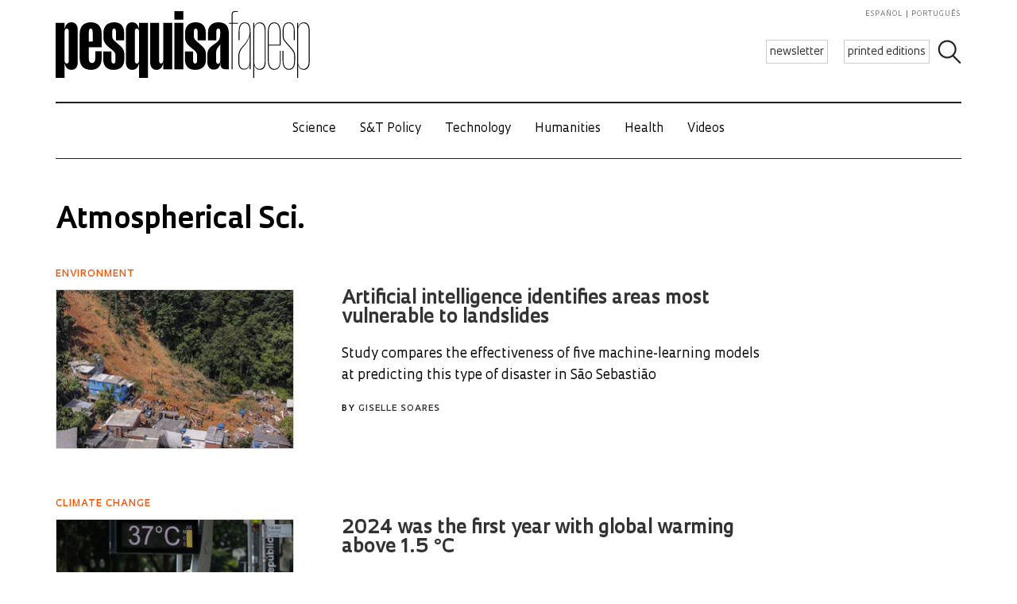

--- FILE ---
content_type: text/html; charset=UTF-8
request_url: https://revistapesquisa.fapesp.br/en/tag/climate/
body_size: 57096
content:
<!doctype html><html lang="en-US" class="no-js"><head><meta charset="UTF-8"><title> Atmospherical Sci. : Revista Pesquisa Fapesp</title><link href="//www.google-analytics.com" rel="dns-prefetch"><link href="/favicon.ico" rel="shortcut icon"><meta http-equiv="X-UA-Compatible" content="IE=edge"><meta name="viewport" content="width=device-width, initial-scale=1.0, minimum-scale=1, user-scalable=yes"><meta name='robots' content='max-image-preview:large' /><style>img:is([sizes="auto" i], [sizes^="auto," i]) { contain-intrinsic-size: 3000px 1500px }</style><link rel="alternate" hreflang="en-us" href="https://revistapesquisa.fapesp.br/en/tag/climate/" /><link rel="alternate" hreflang="pt-br" href="https://revistapesquisa.fapesp.br/tag/clima/" /><link rel="alternate" hreflang="es-es" href="https://revistapesquisa.fapesp.br/es/tag/clima-es/" /><link rel="alternate" hreflang="x-default" href="https://revistapesquisa.fapesp.br/tag/clima/" /><link rel='dns-prefetch' href='//www.googletagmanager.com' />  <script src="//www.googletagmanager.com/gtag/js?id=G-7NR41KQ9V7"  data-cfasync="false" data-wpfc-render="false" type="text/javascript" async></script> <script data-cfasync="false" data-wpfc-render="false" type="text/javascript">var em_version = '8.9.0';
				var em_track_user = true;
				var em_no_track_reason = '';
								var ExactMetricsDefaultLocations = {"page_location":"https:\/\/revistapesquisa.fapesp.br\/en\/tag\/climate\/"};
								if ( typeof ExactMetricsPrivacyGuardFilter === 'function' ) {
					var ExactMetricsLocations = (typeof ExactMetricsExcludeQuery === 'object') ? ExactMetricsPrivacyGuardFilter( ExactMetricsExcludeQuery ) : ExactMetricsPrivacyGuardFilter( ExactMetricsDefaultLocations );
				} else {
					var ExactMetricsLocations = (typeof ExactMetricsExcludeQuery === 'object') ? ExactMetricsExcludeQuery : ExactMetricsDefaultLocations;
				}

								var disableStrs = [
										'ga-disable-G-7NR41KQ9V7',
									];

				/* Function to detect opted out users */
				function __gtagTrackerIsOptedOut() {
					for (var index = 0; index < disableStrs.length; index++) {
						if (document.cookie.indexOf(disableStrs[index] + '=true') > -1) {
							return true;
						}
					}

					return false;
				}

				/* Disable tracking if the opt-out cookie exists. */
				if (__gtagTrackerIsOptedOut()) {
					for (var index = 0; index < disableStrs.length; index++) {
						window[disableStrs[index]] = true;
					}
				}

				/* Opt-out function */
				function __gtagTrackerOptout() {
					for (var index = 0; index < disableStrs.length; index++) {
						document.cookie = disableStrs[index] + '=true; expires=Thu, 31 Dec 2099 23:59:59 UTC; path=/';
						window[disableStrs[index]] = true;
					}
				}

				if ('undefined' === typeof gaOptout) {
					function gaOptout() {
						__gtagTrackerOptout();
					}
				}
								window.dataLayer = window.dataLayer || [];

				window.ExactMetricsDualTracker = {
					helpers: {},
					trackers: {},
				};
				if (em_track_user) {
					function __gtagDataLayer() {
						dataLayer.push(arguments);
					}

					function __gtagTracker(type, name, parameters) {
						if (!parameters) {
							parameters = {};
						}

						if (parameters.send_to) {
							__gtagDataLayer.apply(null, arguments);
							return;
						}

						if (type === 'event') {
														parameters.send_to = exactmetrics_frontend.v4_id;
							var hookName = name;
							if (typeof parameters['event_category'] !== 'undefined') {
								hookName = parameters['event_category'] + ':' + name;
							}

							if (typeof ExactMetricsDualTracker.trackers[hookName] !== 'undefined') {
								ExactMetricsDualTracker.trackers[hookName](parameters);
							} else {
								__gtagDataLayer('event', name, parameters);
							}
							
						} else {
							__gtagDataLayer.apply(null, arguments);
						}
					}

					__gtagTracker('js', new Date());
					__gtagTracker('set', {
						'developer_id.dNDMyYj': true,
											});
					if ( ExactMetricsLocations.page_location ) {
						__gtagTracker('set', ExactMetricsLocations);
					}
										__gtagTracker('config', 'G-7NR41KQ9V7', {"forceSSL":"true"} );
										window.gtag = __gtagTracker;										(function () {
						/* https://developers.google.com/analytics/devguides/collection/analyticsjs/ */
						/* ga and __gaTracker compatibility shim. */
						var noopfn = function () {
							return null;
						};
						var newtracker = function () {
							return new Tracker();
						};
						var Tracker = function () {
							return null;
						};
						var p = Tracker.prototype;
						p.get = noopfn;
						p.set = noopfn;
						p.send = function () {
							var args = Array.prototype.slice.call(arguments);
							args.unshift('send');
							__gaTracker.apply(null, args);
						};
						var __gaTracker = function () {
							var len = arguments.length;
							if (len === 0) {
								return;
							}
							var f = arguments[len - 1];
							if (typeof f !== 'object' || f === null || typeof f.hitCallback !== 'function') {
								if ('send' === arguments[0]) {
									var hitConverted, hitObject = false, action;
									if ('event' === arguments[1]) {
										if ('undefined' !== typeof arguments[3]) {
											hitObject = {
												'eventAction': arguments[3],
												'eventCategory': arguments[2],
												'eventLabel': arguments[4],
												'value': arguments[5] ? arguments[5] : 1,
											}
										}
									}
									if ('pageview' === arguments[1]) {
										if ('undefined' !== typeof arguments[2]) {
											hitObject = {
												'eventAction': 'page_view',
												'page_path': arguments[2],
											}
										}
									}
									if (typeof arguments[2] === 'object') {
										hitObject = arguments[2];
									}
									if (typeof arguments[5] === 'object') {
										Object.assign(hitObject, arguments[5]);
									}
									if ('undefined' !== typeof arguments[1].hitType) {
										hitObject = arguments[1];
										if ('pageview' === hitObject.hitType) {
											hitObject.eventAction = 'page_view';
										}
									}
									if (hitObject) {
										action = 'timing' === arguments[1].hitType ? 'timing_complete' : hitObject.eventAction;
										hitConverted = mapArgs(hitObject);
										__gtagTracker('event', action, hitConverted);
									}
								}
								return;
							}

							function mapArgs(args) {
								var arg, hit = {};
								var gaMap = {
									'eventCategory': 'event_category',
									'eventAction': 'event_action',
									'eventLabel': 'event_label',
									'eventValue': 'event_value',
									'nonInteraction': 'non_interaction',
									'timingCategory': 'event_category',
									'timingVar': 'name',
									'timingValue': 'value',
									'timingLabel': 'event_label',
									'page': 'page_path',
									'location': 'page_location',
									'title': 'page_title',
									'referrer' : 'page_referrer',
								};
								for (arg in args) {
																		if (!(!args.hasOwnProperty(arg) || !gaMap.hasOwnProperty(arg))) {
										hit[gaMap[arg]] = args[arg];
									} else {
										hit[arg] = args[arg];
									}
								}
								return hit;
							}

							try {
								f.hitCallback();
							} catch (ex) {
							}
						};
						__gaTracker.create = newtracker;
						__gaTracker.getByName = newtracker;
						__gaTracker.getAll = function () {
							return [];
						};
						__gaTracker.remove = noopfn;
						__gaTracker.loaded = true;
						window['__gaTracker'] = __gaTracker;
					})();
									} else {
										console.log("");
					(function () {
						function __gtagTracker() {
							return null;
						}

						window['__gtagTracker'] = __gtagTracker;
						window['gtag'] = __gtagTracker;
					})();
									}</script> <link rel='stylesheet' id='wp-block-library-css' href='https://revistapesquisa.fapesp.br/wp-includes/css/dist/block-library/style.min.css?ver=6.8.3' media='all' /><style id='classic-theme-styles-inline-css' type='text/css'>/*! This file is auto-generated */
.wp-block-button__link{color:#fff;background-color:#32373c;border-radius:9999px;box-shadow:none;text-decoration:none;padding:calc(.667em + 2px) calc(1.333em + 2px);font-size:1.125em}.wp-block-file__button{background:#32373c;color:#fff;text-decoration:none}</style><style id='co-authors-plus-coauthors-style-inline-css' type='text/css'>.wp-block-co-authors-plus-coauthors.is-layout-flow [class*=wp-block-co-authors-plus]{display:inline}</style><style id='co-authors-plus-avatar-style-inline-css' type='text/css'>.wp-block-co-authors-plus-avatar :where(img){height:auto;max-width:100%;vertical-align:bottom}.wp-block-co-authors-plus-coauthors.is-layout-flow .wp-block-co-authors-plus-avatar :where(img){vertical-align:middle}.wp-block-co-authors-plus-avatar:is(.alignleft,.alignright){display:table}.wp-block-co-authors-plus-avatar.aligncenter{display:table;margin-inline:auto}</style><style id='co-authors-plus-image-style-inline-css' type='text/css'>.wp-block-co-authors-plus-image{margin-bottom:0}.wp-block-co-authors-plus-image :where(img){height:auto;max-width:100%;vertical-align:bottom}.wp-block-co-authors-plus-coauthors.is-layout-flow .wp-block-co-authors-plus-image :where(img){vertical-align:middle}.wp-block-co-authors-plus-image:is(.alignfull,.alignwide) :where(img){width:100%}.wp-block-co-authors-plus-image:is(.alignleft,.alignright){display:table}.wp-block-co-authors-plus-image.aligncenter{display:table;margin-inline:auto}</style><style id='powerpress-player-block-style-inline-css' type='text/css'></style><style id='global-styles-inline-css' type='text/css'>:root{--wp--preset--aspect-ratio--square: 1;--wp--preset--aspect-ratio--4-3: 4/3;--wp--preset--aspect-ratio--3-4: 3/4;--wp--preset--aspect-ratio--3-2: 3/2;--wp--preset--aspect-ratio--2-3: 2/3;--wp--preset--aspect-ratio--16-9: 16/9;--wp--preset--aspect-ratio--9-16: 9/16;--wp--preset--color--black: #000000;--wp--preset--color--cyan-bluish-gray: #abb8c3;--wp--preset--color--white: #ffffff;--wp--preset--color--pale-pink: #f78da7;--wp--preset--color--vivid-red: #cf2e2e;--wp--preset--color--luminous-vivid-orange: #ff6900;--wp--preset--color--luminous-vivid-amber: #fcb900;--wp--preset--color--light-green-cyan: #7bdcb5;--wp--preset--color--vivid-green-cyan: #00d084;--wp--preset--color--pale-cyan-blue: #8ed1fc;--wp--preset--color--vivid-cyan-blue: #0693e3;--wp--preset--color--vivid-purple: #9b51e0;--wp--preset--gradient--vivid-cyan-blue-to-vivid-purple: linear-gradient(135deg,rgba(6,147,227,1) 0%,rgb(155,81,224) 100%);--wp--preset--gradient--light-green-cyan-to-vivid-green-cyan: linear-gradient(135deg,rgb(122,220,180) 0%,rgb(0,208,130) 100%);--wp--preset--gradient--luminous-vivid-amber-to-luminous-vivid-orange: linear-gradient(135deg,rgba(252,185,0,1) 0%,rgba(255,105,0,1) 100%);--wp--preset--gradient--luminous-vivid-orange-to-vivid-red: linear-gradient(135deg,rgba(255,105,0,1) 0%,rgb(207,46,46) 100%);--wp--preset--gradient--very-light-gray-to-cyan-bluish-gray: linear-gradient(135deg,rgb(238,238,238) 0%,rgb(169,184,195) 100%);--wp--preset--gradient--cool-to-warm-spectrum: linear-gradient(135deg,rgb(74,234,220) 0%,rgb(151,120,209) 20%,rgb(207,42,186) 40%,rgb(238,44,130) 60%,rgb(251,105,98) 80%,rgb(254,248,76) 100%);--wp--preset--gradient--blush-light-purple: linear-gradient(135deg,rgb(255,206,236) 0%,rgb(152,150,240) 100%);--wp--preset--gradient--blush-bordeaux: linear-gradient(135deg,rgb(254,205,165) 0%,rgb(254,45,45) 50%,rgb(107,0,62) 100%);--wp--preset--gradient--luminous-dusk: linear-gradient(135deg,rgb(255,203,112) 0%,rgb(199,81,192) 50%,rgb(65,88,208) 100%);--wp--preset--gradient--pale-ocean: linear-gradient(135deg,rgb(255,245,203) 0%,rgb(182,227,212) 50%,rgb(51,167,181) 100%);--wp--preset--gradient--electric-grass: linear-gradient(135deg,rgb(202,248,128) 0%,rgb(113,206,126) 100%);--wp--preset--gradient--midnight: linear-gradient(135deg,rgb(2,3,129) 0%,rgb(40,116,252) 100%);--wp--preset--font-size--small: 13px;--wp--preset--font-size--medium: 20px;--wp--preset--font-size--large: 36px;--wp--preset--font-size--x-large: 42px;--wp--preset--spacing--20: 0.44rem;--wp--preset--spacing--30: 0.67rem;--wp--preset--spacing--40: 1rem;--wp--preset--spacing--50: 1.5rem;--wp--preset--spacing--60: 2.25rem;--wp--preset--spacing--70: 3.38rem;--wp--preset--spacing--80: 5.06rem;--wp--preset--shadow--natural: 6px 6px 9px rgba(0, 0, 0, 0.2);--wp--preset--shadow--deep: 12px 12px 50px rgba(0, 0, 0, 0.4);--wp--preset--shadow--sharp: 6px 6px 0px rgba(0, 0, 0, 0.2);--wp--preset--shadow--outlined: 6px 6px 0px -3px rgba(255, 255, 255, 1), 6px 6px rgba(0, 0, 0, 1);--wp--preset--shadow--crisp: 6px 6px 0px rgba(0, 0, 0, 1);}:where(.is-layout-flex){gap: 0.5em;}:where(.is-layout-grid){gap: 0.5em;}body .is-layout-flex{display: flex;}.is-layout-flex{flex-wrap: wrap;align-items: center;}.is-layout-flex > :is(*, div){margin: 0;}body .is-layout-grid{display: grid;}.is-layout-grid > :is(*, div){margin: 0;}:where(.wp-block-columns.is-layout-flex){gap: 2em;}:where(.wp-block-columns.is-layout-grid){gap: 2em;}:where(.wp-block-post-template.is-layout-flex){gap: 1.25em;}:where(.wp-block-post-template.is-layout-grid){gap: 1.25em;}.has-black-color{color: var(--wp--preset--color--black) !important;}.has-cyan-bluish-gray-color{color: var(--wp--preset--color--cyan-bluish-gray) !important;}.has-white-color{color: var(--wp--preset--color--white) !important;}.has-pale-pink-color{color: var(--wp--preset--color--pale-pink) !important;}.has-vivid-red-color{color: var(--wp--preset--color--vivid-red) !important;}.has-luminous-vivid-orange-color{color: var(--wp--preset--color--luminous-vivid-orange) !important;}.has-luminous-vivid-amber-color{color: var(--wp--preset--color--luminous-vivid-amber) !important;}.has-light-green-cyan-color{color: var(--wp--preset--color--light-green-cyan) !important;}.has-vivid-green-cyan-color{color: var(--wp--preset--color--vivid-green-cyan) !important;}.has-pale-cyan-blue-color{color: var(--wp--preset--color--pale-cyan-blue) !important;}.has-vivid-cyan-blue-color{color: var(--wp--preset--color--vivid-cyan-blue) !important;}.has-vivid-purple-color{color: var(--wp--preset--color--vivid-purple) !important;}.has-black-background-color{background-color: var(--wp--preset--color--black) !important;}.has-cyan-bluish-gray-background-color{background-color: var(--wp--preset--color--cyan-bluish-gray) !important;}.has-white-background-color{background-color: var(--wp--preset--color--white) !important;}.has-pale-pink-background-color{background-color: var(--wp--preset--color--pale-pink) !important;}.has-vivid-red-background-color{background-color: var(--wp--preset--color--vivid-red) !important;}.has-luminous-vivid-orange-background-color{background-color: var(--wp--preset--color--luminous-vivid-orange) !important;}.has-luminous-vivid-amber-background-color{background-color: var(--wp--preset--color--luminous-vivid-amber) !important;}.has-light-green-cyan-background-color{background-color: var(--wp--preset--color--light-green-cyan) !important;}.has-vivid-green-cyan-background-color{background-color: var(--wp--preset--color--vivid-green-cyan) !important;}.has-pale-cyan-blue-background-color{background-color: var(--wp--preset--color--pale-cyan-blue) !important;}.has-vivid-cyan-blue-background-color{background-color: var(--wp--preset--color--vivid-cyan-blue) !important;}.has-vivid-purple-background-color{background-color: var(--wp--preset--color--vivid-purple) !important;}.has-black-border-color{border-color: var(--wp--preset--color--black) !important;}.has-cyan-bluish-gray-border-color{border-color: var(--wp--preset--color--cyan-bluish-gray) !important;}.has-white-border-color{border-color: var(--wp--preset--color--white) !important;}.has-pale-pink-border-color{border-color: var(--wp--preset--color--pale-pink) !important;}.has-vivid-red-border-color{border-color: var(--wp--preset--color--vivid-red) !important;}.has-luminous-vivid-orange-border-color{border-color: var(--wp--preset--color--luminous-vivid-orange) !important;}.has-luminous-vivid-amber-border-color{border-color: var(--wp--preset--color--luminous-vivid-amber) !important;}.has-light-green-cyan-border-color{border-color: var(--wp--preset--color--light-green-cyan) !important;}.has-vivid-green-cyan-border-color{border-color: var(--wp--preset--color--vivid-green-cyan) !important;}.has-pale-cyan-blue-border-color{border-color: var(--wp--preset--color--pale-cyan-blue) !important;}.has-vivid-cyan-blue-border-color{border-color: var(--wp--preset--color--vivid-cyan-blue) !important;}.has-vivid-purple-border-color{border-color: var(--wp--preset--color--vivid-purple) !important;}.has-vivid-cyan-blue-to-vivid-purple-gradient-background{background: var(--wp--preset--gradient--vivid-cyan-blue-to-vivid-purple) !important;}.has-light-green-cyan-to-vivid-green-cyan-gradient-background{background: var(--wp--preset--gradient--light-green-cyan-to-vivid-green-cyan) !important;}.has-luminous-vivid-amber-to-luminous-vivid-orange-gradient-background{background: var(--wp--preset--gradient--luminous-vivid-amber-to-luminous-vivid-orange) !important;}.has-luminous-vivid-orange-to-vivid-red-gradient-background{background: var(--wp--preset--gradient--luminous-vivid-orange-to-vivid-red) !important;}.has-very-light-gray-to-cyan-bluish-gray-gradient-background{background: var(--wp--preset--gradient--very-light-gray-to-cyan-bluish-gray) !important;}.has-cool-to-warm-spectrum-gradient-background{background: var(--wp--preset--gradient--cool-to-warm-spectrum) !important;}.has-blush-light-purple-gradient-background{background: var(--wp--preset--gradient--blush-light-purple) !important;}.has-blush-bordeaux-gradient-background{background: var(--wp--preset--gradient--blush-bordeaux) !important;}.has-luminous-dusk-gradient-background{background: var(--wp--preset--gradient--luminous-dusk) !important;}.has-pale-ocean-gradient-background{background: var(--wp--preset--gradient--pale-ocean) !important;}.has-electric-grass-gradient-background{background: var(--wp--preset--gradient--electric-grass) !important;}.has-midnight-gradient-background{background: var(--wp--preset--gradient--midnight) !important;}.has-small-font-size{font-size: var(--wp--preset--font-size--small) !important;}.has-medium-font-size{font-size: var(--wp--preset--font-size--medium) !important;}.has-large-font-size{font-size: var(--wp--preset--font-size--large) !important;}.has-x-large-font-size{font-size: var(--wp--preset--font-size--x-large) !important;}
:where(.wp-block-post-template.is-layout-flex){gap: 1.25em;}:where(.wp-block-post-template.is-layout-grid){gap: 1.25em;}
:where(.wp-block-columns.is-layout-flex){gap: 2em;}:where(.wp-block-columns.is-layout-grid){gap: 2em;}
:root :where(.wp-block-pullquote){font-size: 1.5em;line-height: 1.6;}</style><link rel='stylesheet' id='responsive-lightbox-prettyphoto-css' href='https://revistapesquisa.fapesp.br/wp-content/plugins/responsive-lightbox/assets/prettyphoto/prettyPhoto.min.css?ver=3.1.6' media='all' /><link rel='stylesheet' id='revistalinks-css' href='https://revistapesquisa.fapesp.br/wp-content/cache/autoptimize/css/autoptimize_single_8195e8f22a09fcf96b511445ce32493a.css?ver=6.8.3' media='all' /><link rel='stylesheet' id='revistaplayer-css' href='https://revistapesquisa.fapesp.br/wp-content/cache/autoptimize/css/autoptimize_single_09136ae7db877a2b524fb64a9a3cbeae.css?ver=6.8.3' media='all' /><link rel='stylesheet' id='wpml-legacy-horizontal-list-0-css' href='https://revistapesquisa.fapesp.br/wp-content/plugins/sitepress-multilingual-cms/templates/language-switchers/legacy-list-horizontal/style.min.css?ver=1' media='all' /><link rel='stylesheet' id='html5blank-css' href='https://revistapesquisa.fapesp.br/wp-content/cache/autoptimize/css/autoptimize_single_4bd3c24e46dcbb024db6f4c0fd36eaf6.css?ver=1.0' media='all' /><link rel='stylesheet' id='normalize-css' href='https://revistapesquisa.fapesp.br/wp-content/cache/autoptimize/css/autoptimize_single_836625e5ecabdada6dd84787e0f72a16.css?ver=1.0' media='all' /><link rel='stylesheet' id='style-theme-css' href='https://revistapesquisa.fapesp.br/wp-content/cache/autoptimize/css/autoptimize_single_5f0a0de1612eaf18ba827ec22dbb3bc6.css' media='all' /><link rel='stylesheet' id='child-style-css' href='https://revistapesquisa.fapesp.br/wp-content/cache/autoptimize/css/autoptimize_single_4bd3c24e46dcbb024db6f4c0fd36eaf6.css?ver=1.0' media='all' /><style id='child-style-inline-css' type='text/css'>.single .post-thumbnail,
.single .featured-media {
  position: relative;
  width: 100%;
  aspect-ratio: 16 / 9; /* mantém proporção */
  overflow: hidden;
}

.single .post-thumbnail img,
.single .featured-media img {
  width: 100%;
  height: 100%;
  object-fit: cover; /* mantém corte artístico */
  object-position: center center;
  display: block;
}

.single .post-thumbnail img,
.single .featured-media img,
.single .post-thumbnail,
.single .featured-media {
  height: auto !important;
  min-height: unset !important;
}

@media (max-width: 768px) {
  .single .post-thumbnail,
  .single .featured-media {
    aspect-ratio: 16 / 9;
  }
}</style> <script type="text/javascript" src="https://revistapesquisa.fapesp.br/wp-content/cache/autoptimize/js/autoptimize_single_f144d748a0acac7ee1396ae0f5ee30ea.js?ver=8.9.0" id="exactmetrics-frontend-script-js" async="async" data-wp-strategy="async"></script> <script data-cfasync="false" data-wpfc-render="false" type="text/javascript" id='exactmetrics-frontend-script-js-extra'>var exactmetrics_frontend = {"js_events_tracking":"true","download_extensions":"zip,mp3,mpeg,pdf,docx,pptx,xlsx,rar","inbound_paths":"[]","home_url":"https:\/\/revistapesquisa.fapesp.br\/en\/","hash_tracking":"false","v4_id":"G-7NR41KQ9V7"};</script> <script type="text/javascript" src="https://revistapesquisa.fapesp.br/wp-includes/js/jquery/jquery.min.js?ver=3.7.1" id="jquery-core-js"></script> <script type="text/javascript" src="https://revistapesquisa.fapesp.br/wp-includes/js/jquery/jquery-migrate.min.js?ver=3.4.1" id="jquery-migrate-js"></script> <script type="text/javascript" src="https://revistapesquisa.fapesp.br/wp-content/plugins/responsive-lightbox/assets/prettyphoto/jquery.prettyPhoto.min.js?ver=3.1.6" id="responsive-lightbox-prettyphoto-js"></script> <script type="text/javascript" src="https://revistapesquisa.fapesp.br/wp-includes/js/underscore.min.js?ver=1.13.7" id="underscore-js"></script> <script type="text/javascript" src="https://revistapesquisa.fapesp.br/wp-content/plugins/responsive-lightbox/assets/infinitescroll/infinite-scroll.pkgd.min.js?ver=4.0.1" id="responsive-lightbox-infinite-scroll-js"></script> <script type="text/javascript" id="responsive-lightbox-js-before">var rlArgs = {"script":"prettyphoto","selector":"prettyPhoto","customEvents":"tap","activeGalleries":false,"animationSpeed":"normal","slideshow":false,"slideshowDelay":5000,"slideshowAutoplay":false,"opacity":"0.75","showTitle":true,"allowResize":true,"allowExpand":false,"width":640,"height":480,"separator":"\/","theme":"pp_default","horizontalPadding":100,"hideFlash":false,"wmode":"opaque","videoAutoplay":false,"modal":false,"deeplinking":false,"overlayGallery":false,"keyboardShortcuts":true,"social":false,"woocommerce_gallery":false,"ajaxurl":"https:\/\/revistapesquisa.fapesp.br\/wp-admin\/admin-ajax.php","nonce":"cca67d0771","preview":false,"postId":558116,"scriptExtension":false};</script> <script type="text/javascript" src="https://revistapesquisa.fapesp.br/wp-content/cache/autoptimize/js/autoptimize_single_046339c403d5b7205ee8e0bf75c8271b.js?ver=2.5.3" id="responsive-lightbox-js"></script> <script type="text/javascript" src="https://revistapesquisa.fapesp.br/wp-content/cache/autoptimize/js/autoptimize_single_a139ad382416767c16b160586d2ae17c.js?ver=6.8.3" id="revista_admanager-js-js"></script> <script type="text/javascript" src="https://revistapesquisa.fapesp.br/wp-content/themes/revista-pesquisa-fapesp-tema/js/lib/conditionizr-4.3.0.min.js?ver=4.3.0" id="conditionizr-js"></script> <script type="text/javascript" src="https://revistapesquisa.fapesp.br/wp-content/themes/revista-pesquisa-fapesp-tema/js/lib/modernizr-2.7.1.min.js?ver=2.7.1" id="modernizr-js"></script> <script type="text/javascript" src="https://revistapesquisa.fapesp.br/wp-content/cache/autoptimize/js/autoptimize_single_c9d987210335fe6724de258dcfade1d0.js?ver=6.8.3" id="dotdotdot-js"></script> <script type="text/javascript" src="https://revistapesquisa.fapesp.br/wp-content/cache/autoptimize/js/autoptimize_single_a97afbd9bd01fa4b02fc2bb017cc0c41.js?ver=6.8.3" id="general-js"></script> <script type="text/javascript" src="https://revistapesquisa.fapesp.br/wp-content/themes/revista-pesquisa-fapesp-tema/js/tag.js?ver=6.8.3" id="tag-js"></script> 
 <script type="text/javascript" src="https://www.googletagmanager.com/gtag/js?id=G-479Z5K2MSV" id="google_gtagjs-js" async></script> <script type="text/javascript" id="google_gtagjs-js-after">window.dataLayer = window.dataLayer || [];function gtag(){dataLayer.push(arguments);}
gtag("set","linker",{"domains":["revistapesquisa.fapesp.br"]});
gtag("js", new Date());
gtag("set", "developer_id.dZTNiMT", true);
gtag("config", "G-479Z5K2MSV");</script> <link rel="https://api.w.org/" href="https://revistapesquisa.fapesp.br/en/wp-json/" /><link rel="alternate" title="JSON" type="application/json" href="https://revistapesquisa.fapesp.br/en/wp-json/wp/v2/tags/217" /><meta name="generator" content="WPML ver:4.8.4 stt:1,4,44,2;" /><meta name="generator" content="Site Kit by Google 1.164.0" /><link rel="icon" href="https://revistapesquisa.fapesp.br/wp-content/uploads/2024/10/cropped-icone-site-abas-32x32.png" sizes="32x32" /><link rel="icon" href="https://revistapesquisa.fapesp.br/wp-content/uploads/2024/10/cropped-icone-site-abas-192x192.png" sizes="192x192" /><link rel="apple-touch-icon" href="https://revistapesquisa.fapesp.br/wp-content/uploads/2024/10/cropped-icone-site-abas-180x180.png" /><meta name="msapplication-TileImage" content="https://revistapesquisa.fapesp.br/wp-content/uploads/2024/10/cropped-icone-site-abas-270x270.png" /><link rel="stylesheet" href="https://revistapesquisa.fapesp.br/wp-content/cache/autoptimize/css/autoptimize_single_7059d4b32fccc3d1e35ef4c22d438206.css"><link rel="stylesheet" href="https://revistapesquisa.fapesp.br/wp-content/cache/autoptimize/css/autoptimize_single_f77cc26b6378b3d167ecb01ad7ada2a6.css"> <script src="https://revistapesquisa.fapesp.br/wp-content/themes/revista-pesquisa-fapesp-tema/photoswipe//photoswipe.min.js"></script> <script src="https://revistapesquisa.fapesp.br/wp-content/themes/revista-pesquisa-fapesp-tema/photoswipe//photoswipe-ui-default.min.js"></script> </head><body class="archive tag tag-climate tag-217 wp-theme-revista-pesquisa-fapesp-tema"><header class="header new" role="banner"> <a href="#" class="icon_menu"></a><form class="search closed" method="get" action="https://revistapesquisa.fapesp.br/en/" role="search"> <input class="search-input" type="search" name="s" placeholder="Search"> <button class="icon_search" type="button"></button></form><div class="buttons new"> <a href="/newsletter/" class="action white">newsletter</a> <a href="https://revistapesquisa.fapesp.br/en//#last-edition-anchor" class="action white">printed editions</a></div> <a href="https://revistapesquisa.fapesp.br/en/" class="logo new"> </a><div class="idioma"> <a href="https://revistapesquisa.fapesp.br/es/tag/clima-es/">español</a> <a href="https://revistapesquisa.fapesp.br/tag/clima/" class="last">português</a></div></header><div id="nav"> <a class="close"></a><ul class="menu"><li class="mobile search new"><form action="/"> <input type="text" placeholder="Busca" class="input_search" name="s" /> <input type="submit" class="icon_search" value /></form></li><li><a href='https://revistapesquisa.fapesp.br/en/category/printed/science/' class='item-menu'>Science</a></li><li><a href='https://revistapesquisa.fapesp.br/en/category/printed/policies-st-en/' class='item-menu'>S&amp;T Policy</a></li><li><a href='https://revistapesquisa.fapesp.br/en/technology/' class='item-menu'>Technology</a></li><li><a href='https://revistapesquisa.fapesp.br/en/category/printed/humanities/' class='item-menu'>Humanities</a></li><li><a href='https://revistapesquisa.fapesp.br/en/health/' class='item-menu'>Health</a></li><li><a href='https://revistapesquisa.fapesp.br/en/videos/' class='item-menu'>Videos</a></li><li class="mobile edicao-mes"> <a href="https://revistapesquisa.fapesp.br/en/#last-edition-anchor/" class="item-menu"> Print issue </a></li><li class="mobile boletim"> <a href="/revista/boletim" class="item-menu">newsletter</a></li><li class="idioma_mobile"> <a href="https://revistapesquisa.fapesp.br/tag/clima/">português</a> <a href="https://revistapesquisa.fapesp.br/es/tag/clima-es/" class="last">español</a></li></ul></div><div id="main"><div class="section"><h1 class="title-page"> Atmospherical Sci.</h1><div class="posts"><div class="col full result" data-id="558116"><h3>ENVIRONMENT</h3> <a href="https://revistapesquisa.fapesp.br/en/artificial-intelligence-identifies-areas-most-vulnerable-to-landslides/" title="Artificial intelligence identifies areas most vulnerable to landslides"> <img width="300" height="200" class="image-col" src="/wp-content/thumbs/64d4b97eb7186f8193c6e0839779928f52027a6a_300-200cropped.jpg" /><h2> Artificial intelligence identifies areas most vulnerable to landslides</h2><p class="linha-fina"> Study compares the effectiveness of five machine-learning models at predicting this type of disaster in São Sebastião</p> </a><p class="linha-fina"> <span class="autor"> By <a href="https://revistapesquisa.fapesp.br/en/autor/giselle-soares/" title="Posts by Giselle Soares" class="author url fn" rel="author">Giselle Soares</a> </span></p></div><div class="col full result" data-id="558062"><h3>CLIMATE CHANGE</h3> <a href="https://revistapesquisa.fapesp.br/en/2024-was-the-first-year-with-global-warming-above-1-5-c/" title="2024 was the first year with global warming above 1.5 &deg;C"> <img width="300" height="200" class="image-col" src="/wp-content/thumbs/0f4e589cc63bff8c16a73ca4186881d8535ebe1d_300-200cropped.jpg" /><h2> 2024 was the first year with global warming above 1.5 °C</h2><p class="linha-fina"> All continents broke their average temperature record except for Oceania and Antarctica</p> </a><p class="linha-fina"> <span class="autor"> By <a href="https://revistapesquisa.fapesp.br/en/autor/pivetta/" title="Posts by Marcos Pivetta" class="author url fn" rel="author">Marcos Pivetta</a> </span></p></div><div class="col full result" data-id="557426"><h3>Policy</h3> <a href="https://revistapesquisa.fapesp.br/en/us-withdraws-from-paris-agreement-and-who/" title="US withdraws from Paris Agreement and WHO"> <img width="300" height="200" class="image-col" src="/wp-content/thumbs/66a9f99a5eb17deb9a73ce871ba29536e103ced7_300-200cropped.jpg" /><h2> US withdraws from Paris Agreement and WHO</h2><p class="linha-fina"> US President signs executive orders withdrawing the country from Paris Agreement and WHO</p> </a><p class="linha-fina"> <span class="autor"> By <a href="https://revistapesquisa.fapesp.br/en/autor/redacao/" title="Posts by Redação" class="author url fn" rel="author">Redação</a> </span></p></div><div class="col full result" data-id="556363"><h3>INTERVIEW</h3> <a href="https://revistapesquisa.fapesp.br/en/anaclaudia-rossbach-the-quest-for-more-resilient-cities/" title="Anacl&aacute;udia Rossbach: The quest for more resilient cities"> <img width="300" height="200" class="image-col" src="/wp-content/thumbs/f389123da0ed9c2d3481acd6aff21776e0624c1e_300-200cropped.jpg" /><h2> Anacláudia Rossbach: The quest for more resilient cities</h2><p class="linha-fina"> Brazilian director of United Nations program says cities play an important role in the process of adapting to and mitigating climate change</p> </a><p class="linha-fina"> <span class="autor"> By <a href="https://revistapesquisa.fapesp.br/en/autor/renata-fontanetto/" title="Posts by Renata Fontanetto" class="author url fn" rel="author">Renata Fontanetto</a> </span></p></div><div class="col full result" data-id="548409"><h3>Climate changes</h3> <a href="https://revistapesquisa.fapesp.br/en/greenhouse-gas-production-increases-by-1-3-worldwide-but-falls-12-in-brazil/" title="The suffocation of Earth"> <img width="300" height="200" class="image-col" src="/wp-content/thumbs/a7befb49c7be0578e0a79f13869556d4186e7d48_300-200cropped.jpg" /><h2> The suffocation of Earth</h2><p class="linha-fina"> Record greenhouse gas emissions result in unabated global warming</p> </a><p class="linha-fina"> <span class="autor"> By <a href="https://revistapesquisa.fapesp.br/en/autor/pivetta/" title="Posts by Marcos Pivetta" class="author url fn" rel="author">Marcos Pivetta</a> </span></p></div><div class="col full result" data-id="546438"><h3>Meteorology</h3> <a href="https://revistapesquisa.fapesp.br/en/another-el-nino-south-of-the-equator/" title="Another El Ni&ntilde;o, south of the equator"> <img width="300" height="200" class="image-col" src="/wp-content/thumbs/b1d0e294ace71c047cd6489590cd8f5dad7aff69_300-200cropped.jpg" /><h2> Another El Niño, south of the equator</h2><p class="linha-fina"> Wind and current changes in the Pacific influence climate across the planet</p> </a><p class="linha-fina"> <span class="autor"> By <a href="https://revistapesquisa.fapesp.br/en/autor/redacao/" title="Posts by Redação" class="author url fn" rel="author">Redação</a> </span></p></div><div class="col full result" data-id="545512"><h3>Climate change</h3> <a href="https://revistapesquisa.fapesp.br/en/bacteria-in-amazon-tree-trunks-are-capable-of-absorbing-methane/" title="Bacteria in Amazon tree trunks are capable of absorbing methane"> <img width="300" height="200" class="image-col" src="/wp-content/thumbs/003a6d24434710f90c375f9eb66fa2f1b5c5499e_300-200cropped.jpg" /><h2> Bacteria in Amazon tree trunks are capable of absorbing methane</h2><p class="linha-fina"> Study by international group indicates that the phenomenon occurs in non-flooded areas</p> </a><p class="linha-fina"> <span class="autor"> By <a href="https://revistapesquisa.fapesp.br/en/autor/maria-guimaraes/" title="Posts by Maria Guimarães" class="author url fn" rel="author">Maria Guimarães</a> </span></p></div><div class="col full result" data-id="545494"><h3>Climate</h3> <a href="https://revistapesquisa.fapesp.br/en/global-warming-increased-droughts-and-heat-by-40-during-june-fires-in-the-pantanal/" title="Global warming increased droughts and heat by 40% during June fires in the Pantanal"> <img width="300" height="200" class="image-col" src="/wp-content/thumbs/2774ae5c9c703482b1b6813ab64edfcca3d16f1d_300-200cropped.jpg" /><h2> Global warming increased droughts and heat by 40% during June fires in the Pantanal</h2><p class="linha-fina"> Climate change has made extreme events four to five times more frequent in the biome</p> </a><p class="linha-fina"> <span class="autor"> By <a href="https://revistapesquisa.fapesp.br/en/autor/meghie-rodrigues/" title="Posts by Meghie Rodrigues" class="author url fn" rel="author">Meghie Rodrigues</a> </span></p></div><div class="col full result" data-id="538624"><h3>CLIMATE CHANGE</h3> <a href="https://revistapesquisa.fapesp.br/en/lack-of-maintenance-and-design-flaws-prevented-the-flood-containment-system-from-protecting-porto-alegre/" title="Lack of maintenance and design flaws prevented the flood containment system from protecting Porto Alegre"> <img width="300" height="200" class="image-col" src="/wp-content/thumbs/851af2dfd33338bd5084fcd17a72b6494227a5cd_300-200cropped.jpg" /><h2> Lack of maintenance and design flaws prevented the flood containment system from protecting Porto Alegre</h2><p class="linha-fina"> Damage could have been significantly reduced if the system, installed 50 years ago, had worked properly</p> </a><p class="linha-fina"> <span class="autor"> By <a href="https://revistapesquisa.fapesp.br/en/autor/meghie-rodrigues/" title="Posts by Meghie Rodrigues" class="author url fn" rel="author">Meghie Rodrigues</a> </span></p></div><div class="col full result" data-id="531023"><h3>CLIMATE CHANGE</h3> <a href="https://revistapesquisa.fapesp.br/en/global-warming-threatens-main-atlantic-ocean-current-system/" title="Global warming threatens main Atlantic Ocean current system"> <img width="300" height="200" class="image-col" src="/wp-content/thumbs/d26e13f908b93dc2bc44f01ce9d551482a216692_300-200cropped.jpg" /><h2> Global warming threatens main Atlantic Ocean current system</h2><p class="linha-fina"> Ice loss in Greenland puts Atlantic Ocean currents at risk</p> </a><p class="linha-fina"> <span class="autor"> By <a href="https://revistapesquisa.fapesp.br/en/autor/meghie-rodrigues/" title="Posts by Meghie Rodrigues" class="author url fn" rel="author">Meghie Rodrigues</a> </span></p></div><div class="col full result" data-id="516961"><h3>Atmospheric sciences</h3> <a href="https://revistapesquisa.fapesp.br/en/water-flows-through-the-atmosphere-and-makes-rain/" title="Water flows through the atmosphere and makes rain"> <img width="300" height="200" class="image-col" src="/wp-content/thumbs/0d3a9bfb1fb99c9f666c489d65db8863a8bc3aa2_300-200cropped.jpg" /><h2> Water flows through the atmosphere and makes rain</h2><p class="linha-fina"> System monitors atmospheric rivers, responsible for much of the rain that falls on Earth</p> </a><p class="linha-fina"> <span class="autor"> By <a href="https://revistapesquisa.fapesp.br/en/autor/redacao/" title="Posts by Redação" class="author url fn" rel="author">Redação</a> </span></p></div><div class="col full result" data-id="515448"><h3>Meteorology</h3> <a href="https://revistapesquisa.fapesp.br/en/2023-was-the-hottest-year-on-the-planet-since-1850/" title="2023 was the hottest year on the planet since 1850"> <img width="300" height="200" class="image-col" src="/wp-content/thumbs/7066a182272ac7191c6e9d46b982d586170ee5a8_300-200cropped.jpg" /><h2> 2023 was the hottest year on the planet since 1850</h2><p class="linha-fina"> The global average temperature was 14.98 °C, almost 1.5 °C higher than in the preindustrial period</p> </a><p class="linha-fina"> <span class="autor"> By <a href="https://revistapesquisa.fapesp.br/en/autor/pivetta/" title="Posts by Marcos Pivetta" class="author url fn" rel="author">Marcos Pivetta</a> </span></p></div><div class="col full result" data-id="525275"><h3>video</h3> <a href="https://revistapesquisa.fapesp.br/en/brazil-dries-up/" title="Brazil dries up"> <img width="300" height="200" class="image-col" src="/wp-content/thumbs/0a1890d04239405a497cede1555ec13d4e547d5a_300-200cropped.jpg" /><h2> Brazil dries up</h2><p class="linha-fina"> Climate change gives rise to a region with an arid climate, previously non-existent in the country | 6'39</p> </a><p class="linha-fina"> <span class="autor"> By <a href="https://revistapesquisa.fapesp.br/en/autor/redacao/" title="Posts by Redação" class="author url fn" rel="author">Redação</a> </span></p></div><div class="col full result" data-id="514359"><h3>Meteorology</h3> <a href="https://revistapesquisa.fapesp.br/en/artificial-intelligence-could-improve-weather-forecasting/" title="Artificial intelligence could improve weather forecasting"> <img width="300" height="200" class="image-col" src="/wp-content/thumbs/30b9b815163700317584155add24878a7df678a0_300-200cropped.jpg" /><h2> Artificial intelligence could improve weather forecasting</h2><p class="linha-fina"> Artificial intelligence could improve weather forecasting</p> </a><p class="linha-fina"> <span class="autor"> By <a href="https://revistapesquisa.fapesp.br/en/autor/renata-fontanetto/" title="Posts by Renata Fontanetto" class="author url fn" rel="author">Renata Fontanetto</a> </span></p></div><div class="col full result" data-id="513461"><h3>Climate</h3> <a href="https://revistapesquisa.fapesp.br/en/global-warming-may-increase-the-intensity-of-extratropical-cyclones/" title="Global warming may increase the intensity of extratropical cyclones"> <img width="300" height="200" class="image-col" src="/wp-content/thumbs/34e66fd00643752c127e3cd73267d42c3f833319_300-200cropped.jpg" /><h2> Global warming may increase the intensity of extratropical cyclones</h2><p class="linha-fina"> The weather phenomenon caused deaths and destruction in southern Brazil in September</p> </a><p class="linha-fina"> <span class="autor"> By <a href="https://revistapesquisa.fapesp.br/en/autor/meghie-rodrigues/" title="Posts by Meghie Rodrigues" class="author url fn" rel="author">Meghie Rodrigues</a> </span></p></div><div class="col full result" data-id="512980"><h3>Astronomy</h3> <a href="https://revistapesquisa.fapesp.br/en/satellite-debris-in-the-stratosphere/" title="Satellite debris in the stratosphere"> <img width="300" height="200" class="image-col" src="/wp-content/thumbs/65a6052e944dcd530825190986cdc38ac896c69c_300-200cropped.jpg" /><h2> Satellite debris in the stratosphere</h2><p class="linha-fina"> On returning to Earth, satellites and rockets leave metal chemical elements in the stratosphere</p> </a><p class="linha-fina"> <span class="autor"> By <a href="https://revistapesquisa.fapesp.br/en/autor/redacao/" title="Posts by Redação" class="author url fn" rel="author">Redação</a> </span></p></div><div class="col full result" data-id="512373"><h3>Data</h3> <a href="https://revistapesquisa.fapesp.br/en/scientific-articles-on-climate-change/" title="Scientific articles on climate change"> <img width="300" height="200" class="image-col" src="/wp-content/thumbs/1b03cbd582a3a3103a93afe4f125d5a4077f79a2_300-200cropped.jpg" /><h2> Scientific articles on climate change</h2><p class="linha-fina"> Data show increase in scientific articles on climate change</p> </a><p class="linha-fina"> <span class="autor"> By <a href="https://revistapesquisa.fapesp.br/en/autor/redacao/" title="Posts by Redação" class="author url fn" rel="author">Redação</a> </span></p></div><div class="col full result" data-id="512037"><h3>Climate change</h3> <a href="https://revistapesquisa.fapesp.br/en/waiting-for-even-more-dire-effects/" title="Waiting for even more dire effects"> <img width="300" height="200" class="image-col" src="/wp-content/thumbs/32a35a1ecf1f6afe1fd8ad8b4852f9d1268a29e0_300-200cropped.jpg" /><h2> Waiting for even more dire effects</h2><p class="linha-fina"> Severe droughts in the Amazon could also cause sudden tree mortality</p> </a><p class="linha-fina"> <span class="autor"> By <a href="https://revistapesquisa.fapesp.br/en/autor/redacao/" title="Posts by Redação" class="author url fn" rel="author">Redação</a> </span></p></div><div class="col full result" data-id="509734"><h3>INTERVIEW</h3> <a href="https://revistapesquisa.fapesp.br/en/pedro-leite-da-silva-dias-maria-assuncao-faus-a-good-time-for-research/" title="Pedro Leite da Silva Dias &amp;#038; Maria Assun&ccedil;&atilde;o Faus: A good time for research"> <img width="300" height="200" class="image-col" src="/wp-content/thumbs/ed3a6055c469f5f4a13d988083e5d540fd6c1bf7_300-200cropped.jpg" /><h2> Pedro Leite da Silva Dias &#038; Maria Assunção Faus: A good time for research</h2><p class="linha-fina"> Married meteorologists discuss how studies on the atmosphere in the Amazon have strengthened Brazilian climate science and warn about the challenges ahead</p> </a><p class="linha-fina"> <span class="autor"> By <a href="https://revistapesquisa.fapesp.br/en/autor/pivetta/" title="Posts by Marcos Pivetta" class="author url fn" rel="author">Marcos Pivetta</a> </span></p></div><div class="col full result" data-id="505531"><h3><a href="https://revistapesquisa.fapesp.br/en/category/printed/cover/" title="Cover">Cover</a></h3> <a href="https://revistapesquisa.fapesp.br/en/temperature-variations-may-cause-five-million-deaths-per-year/" title="Temperature variations may cause five million deaths per year"> <img width="300" height="200" class="image-col" src="/wp-content/thumbs/375ed5ae43742694bd70b201a517046f7892ec02_300-200cropped.jpg" /><h2> Temperature variations may cause five million deaths per year</h2><p class="linha-fina"> The number is equivalent to 9.5% of all global deaths, with 75% of fatal victims living in Asia and Africa</p> </a><p class="linha-fina"> <span class="autor"> By <a href="https://revistapesquisa.fapesp.br/en/autor/pivetta/" title="Posts by Marcos Pivetta" class="author url fn" rel="author">Marcos Pivetta</a> </span></p></div><div class="col full result" data-id="505547"><h3><a href="https://revistapesquisa.fapesp.br/en/category/printed/cover/" title="Cover">Cover</a></h3> <a href="https://revistapesquisa.fapesp.br/en/urban-heat-islands-make-even-small-and-midsized-towns-warmer/" title="Urban heat islands make even small and midsized towns warmer"> <img width="300" height="200" class="image-col" src="/wp-content/thumbs/92e130211c505ab497b3a84a49a3c3711363ac41_300-200cropped.jpg" /><h2> Urban heat islands make even small and midsized towns warmer</h2><p class="linha-fina"> Temperatures can vary by as much as 10 degrees Celsius between areas covered by concrete and neighborhoods with more vegetation</p> </a><p class="linha-fina"> <span class="autor"> By <a href="https://revistapesquisa.fapesp.br/en/autor/pivetta/" title="Posts by Marcos Pivetta" class="author url fn" rel="author">Marcos Pivetta</a> </span></p></div><div class="col full result" data-id="505563"><h3><a href="https://revistapesquisa.fapesp.br/en/category/printed/cover/" title="Cover">Cover</a></h3> <a href="https://revistapesquisa.fapesp.br/en/july-was-the-hottest-month-in-recent-history-and-broke-temperature-records/" title="July was the hottest month in recent history and broke temperature records"> <img width="300" height="200" class="image-col" src="/wp-content/thumbs/71f9026aff00b8968be4bfad99b06dbbca5c9971_300-200cropped.jpg" /><h2> July was the hottest month in recent history and broke temperature records</h2><p class="linha-fina"> Global warming shows no signs of letting up, causing forest fires in the Northern Hemisphere’s summer and a mild winter below the Equator</p> </a><p class="linha-fina"> <span class="autor"> By <a href="https://revistapesquisa.fapesp.br/en/autor/pivetta/" title="Posts by Marcos Pivetta" class="author url fn" rel="author">Marcos Pivetta</a> </span></p></div><div class="col full result" data-id="496200"><h3>Video</h3> <a href="https://revistapesquisa.fapesp.br/en/what-is-el-nino/" title="What is El Ni&ntilde;o?"> <img width="300" height="200" class="image-col" src="/wp-content/thumbs/058ef283e41005d1dabe49963c292b6d390ce404_300-200cropped.jpg" /><h2> What is El Niño?</h2><p class="linha-fina"> Animation explains why warming of surface waters in the Pacific Ocean can cause increasingly frequent extreme events | 7'16</p> </a><p class="linha-fina"> <span class="autor"> By <a href="https://revistapesquisa.fapesp.br/en/autor/redacao/" title="Posts by Redação" class="author url fn" rel="author">Redação</a> </span></p></div><div class="col full result" data-id="494350"><h3>Environment</h3> <a href="https://revistapesquisa.fapesp.br/en/signs-of-the-next-el-nino/" title="Signs of the next El Ni&ntilde;o"> <img width="300" height="200" class="image-col" src="/wp-content/thumbs/ae6a2873964960b5894b7806c7fc5562533d08ff_300-200cropped.png" /><h2> Signs of the next El Niño</h2><p class="linha-fina"> The 2023 El Niño could be one of the most intense of the last three decades</p> </a><p class="linha-fina"> <span class="autor"> By <a href="https://revistapesquisa.fapesp.br/en/autor/redacao/" title="Posts by Redação" class="author url fn" rel="author">Redação</a> </span></p></div><div class="col full result" data-id="494340"><h3>Geology</h3> <a href="https://revistapesquisa.fapesp.br/en/agency-takes-responsibility-for-failed-risk-assessment/" title="Agency takes responsibility for failed risk assessment"> <img width="300" height="200" class="image-col" src="/wp-content/thumbs/2c0516c0fb9518456e8c63b081280b6e12c5e8cf_300-200cropped.jpg" /><h2> Agency takes responsibility for failed risk assessment</h2><p class="linha-fina"> Agency admits failure to communicate volcanic risk to helicopter pilots</p> </a><p class="linha-fina"> <span class="autor"> By <a href="https://revistapesquisa.fapesp.br/en/autor/redacao/" title="Posts by Redação" class="author url fn" rel="author">Redação</a> </span></p></div><div class="col full result" data-id="492164"><h3>Climate</h3> <a href="https://revistapesquisa.fapesp.br/en/cfc-emissions-have-increased-2-6-fold-over-the-past-decade/" title="CFC emissions have increased 2.6-fold over the past decade"> <img width="300" height="200" class="image-col" src="/wp-content/thumbs/cd004338c20a11ca8d08074629298f4ac2704d76_300-200cropped.jpg" /><h2> CFC emissions have increased 2.6-fold over the past decade</h2><p class="linha-fina"> Atmospheric concentration of five types of gas responsible for destroying the ozone layer peaked in 2020</p> </a><p class="linha-fina"> <span class="autor"> By <a href="https://revistapesquisa.fapesp.br/en/autor/meghie-rodrigues/" title="Posts by Meghie Rodrigues" class="author url fn" rel="author">Meghie Rodrigues</a> </span></p></div><div class="col full result" data-id="487311"><h3>AEROSPACE TECHNOLOGY</h3> <a href="https://revistapesquisa.fapesp.br/en/new-capabilities-for-space-exploration/" title="New capabilities for space exploration"> <img width="300" height="200" class="image-col" src="/wp-content/thumbs/0f0584e41dcaf8195b0db9a2c174e84cc4cdf616_300-200cropped.jpg" /><h2> New capabilities for space exploration</h2><p class="linha-fina"> More Brazilian companies are investing in locally developed nanosatellites for commercial applications</p> </a><p class="linha-fina"> <span class="autor"> By <a href="https://revistapesquisa.fapesp.br/en/autor/randrade/" title="Posts by Rodrigo de Oliveira Andrade" class="author url fn" rel="author">Rodrigo de Oliveira Andrade</a> </span></p></div><div class="col full result" data-id="484864"><h3>History</h3> <a href="https://revistapesquisa.fapesp.br/en/irregular-rainfall-had-a-negative-impact-on-the-mayans/" title="Irregular rainfall had a negative impact on the Mayans"> <img width="300" height="200" class="image-col" src="/wp-content/thumbs/75d654ef2e726cae2ba8c5c3636adea4c0fc2945_300-200cropped.jpg" /><h2> Irregular rainfall had a negative impact on the Mayans</h2><p class="linha-fina"> Irregular rainfall patterns were a decisive factor in the breakdown of Mayan cities</p> </a><p class="linha-fina"> <span class="autor"> By <a href="https://revistapesquisa.fapesp.br/en/autor/redacao/" title="Posts by Redação" class="author url fn" rel="author">Redação</a> </span></p></div><div class="col full result" data-id="479418"><h3>Public policy</h3> <a href="https://revistapesquisa.fapesp.br/en/combating-disasters-requires-analysis-of-climate-projections/" title="Combating disasters requires analysis of climate projections"> <img width="300" height="200" class="image-col" src="/wp-content/thumbs/f4be19eb9586a6f40b71e383e062d4c614120811_300-200cropped.jpg" /><h2> Combating disasters requires analysis of climate projections</h2><p class="linha-fina"> In addition to historical data, governments must consider future scenarios in their efforts to adapt to the effects of climate change</p> </a><p class="linha-fina"> <span class="autor"> By <a href="https://revistapesquisa.fapesp.br/en/autor/christina-queiroz/" title="Posts by Christina Queiroz" class="author url fn" rel="author">Christina Queiroz</a> </span></p></div><div class="col full result" data-id="479451"><h3>Climate</h3> <a href="https://revistapesquisa.fapesp.br/en/extreme-rainfall-with-the-potential-to-cause-disasters-is-increasingly-common-in-parts-of-brazil/" title="Extreme rainfall with the potential to cause disasters is increasingly common in parts of Brazil"> <img width="300" height="200" class="image-col" src="/wp-content/thumbs/336d55033f8c4890b771ab31b77cbab3ab82c0c2_300-200cropped.jpg" /><h2> Extreme rainfall with the potential to cause disasters is increasingly common in parts of Brazil</h2><p class="linha-fina"> Number of days with extreme rainfall in São Paulo and other state capitals has increased since the 1990s</p> </a><p class="linha-fina"> <span class="autor"> By <a href="https://revistapesquisa.fapesp.br/en/autor/pivetta/" title="Posts by Marcos Pivetta" class="author url fn" rel="author">Marcos Pivetta</a> </span></p></div><div class="pagination"> <span aria-current="page" class="page-numbers current">1</span> <a class="page-numbers" href="https://revistapesquisa.fapesp.br/en/tag/climate/?paged=2">2</a> <a class="page-numbers" href="https://revistapesquisa.fapesp.br/en/tag/climate/?paged=3">3</a> <span class="page-numbers dots">&hellip;</span> <a class="page-numbers" href="https://revistapesquisa.fapesp.br/en/tag/climate/?paged=7">7</a></div></div></div><div class="pswp" tabindex="-1" role="dialog" aria-hidden="true"><div class="pswp__bg"></div><div class="pswp__scroll-wrap"><div class="pswp__container"><div class="pswp__item"></div><div class="pswp__item"></div><div class="pswp__item"></div></div><div class="pswp__ui pswp__ui--hidden"><div class="pswp__top-bar"><div class="pswp__counter"></div> <button class="pswp__button pswp__button--close" title="Close (Esc)"></button> <button class="pswp__button pswp__button--share" title="Share"></button> <button class="pswp__button pswp__button--fs" title="Toggle fullscreen"></button> <button class="pswp__button pswp__button--zoom" title="Zoom in/out"></button><div class="pswp__preloader"><div class="pswp__preloader__icn"><div class="pswp__preloader__cut"><div class="pswp__preloader__donut"></div></div></div></div></div><div class="pswp__share-modal pswp__share-modal--hidden pswp__single-tap"><div class="pswp__share-tooltip"></div></div> <button class="pswp__button pswp__button--arrow--left" title="Previous (arrow left)"> </button> <button class="pswp__button pswp__button--arrow--right" title="Next (arrow right)"> </button><div class="pswp__caption"><div class="pswp__caption__center"></div></div></div></div></div><footer class="footer" role="contentinfo"><div class="section"><div class="section-siga"><h5>Follow Us</h5><div class="wrap-siga"><div class=links> <a target="_blank" href="https://www.facebook.com/PesquisaFapesp" alt="Facebook" title="Facebook"></a> <a target="_blank" href="http://twitter.com/PesquisaFapesp" alt="X" title="X"></a> <a style="margin-left: 6px" target="_blank" href="http://instagram.com/pesquisa_fapesp" alt="Instagram" title="Instagram"></a> <a style="margin-left: 10px" target="_blank" href="https://bsky.app/profile/pesquisafapesp.bsky.social" alt="Bluesky" title="Bluesky"></a> <a style="margin-left: 10px" target="_blank" href="https://www.threads.net/@pesquisa_fapesp" alt="Threads" title="Threads"></a> <a style="margin-left: 8px" target="_blank" href="https://t.me/pesquisa_fapesp" alt="Telegram" title="Telegram"></a> <a style="width: 46px; margin-left: 6px" coords="363, 1, 429, 49" target="_blank" href="http://www.youtube.com/user/PesquisaFAPESP" alt="Youtube" title="Youtube"></a> <a style="margin-left: 6px" target="_blank" href="https://open.spotify.com/show/4CQJrLjl1s3nGBNPABoWx7" alt="Spotify" title="Spotify"></a> <a style="margin-left: 4px" target="_blank" href="https://feeds.feedburner.com/RevistaPesquisaBrasil_port" alt="RSS" title="RSS"></a> <a style="margin-left: 8px" target="_blank" href="https://issuu.com/pesquisafapesp" alt="Issuu" title="Issuu"></a></div> <img src="https://revistapesquisa.fapesp.br/wp-content/themes/revista-pesquisa-fapesp-tema/img/social-icons-new.png" alt="" usemap="#map" /></div></div></div><div class="section"><div class="section-links"> <a href="https://revistapesquisa.fapesp.br/en/" title="Home"> Home </a> <a href="https://revistapesquisa.fapesp.br/en/quem-somos/" title="About us"
 >About us </a> <a href="https://revistapesquisa.fapesp.br/en/fale-conosco/" title="Contact"> Contact </a></div><div class="section-links last"> <a href="http://www.fapesp.br/" title="FAPESP"> FAPESP </a> <a href="http://agencia.fapesp.br/" title="Agência FAPESP"> Agência FAPESP </a> <a href="http://bv.fapesp.br/" title="Biblioteca Virtual"> Biblioteca Virtual </a></div></div><p class="copyright"> © Revista Pesquisa FAPESP - All rights reserved.</p></footer>  <script type="speculationrules">{"prefetch":[{"source":"document","where":{"and":[{"href_matches":"\/en\/*"},{"not":{"href_matches":["\/wp-*.php","\/wp-admin\/*","\/wp-content\/uploads\/*","\/wp-content\/*","\/wp-content\/plugins\/*","\/wp-content\/themes\/revista-pesquisa-fapesp-tema\/*","\/en\/*\\?(.+)"]}},{"not":{"selector_matches":"a[rel~=\"nofollow\"]"}},{"not":{"selector_matches":".no-prefetch, .no-prefetch a"}}]},"eagerness":"conservative"}]}</script> <script type="text/javascript" src="https://revistapesquisa.fapesp.br/wp-content/cache/autoptimize/js/autoptimize_single_9a5b23439a10ca8f666ab5a5e3274a2d.js?ver=1.0.0" id="waveformplayer-js"></script> </body></html>

--- FILE ---
content_type: text/css
request_url: https://revistapesquisa.fapesp.br/wp-content/cache/autoptimize/css/autoptimize_single_09136ae7db877a2b524fb64a9a3cbeae.css?ver=6.8.3
body_size: 5978
content:
body.podcasts #main .section-podcasts .col{width:100%}.waveform-player.container{margin-bottom:20px;margin-right:20px;font-size:0;width:100%;height:240px;border-bottom:1px solid #000;position:relative}.waveform-player.container ul.playlist{width:33%;position:absolute;right:0;border-left:1px solid #d3d3d3;padding-left:10px;line-height:30px;font-size:11pt;font-family:Oculum,Helvetica;font-weight:200;height:210px;list-style:none}.waveform-player.container ul.playlist li{padding:.5em 0;border-bottom:1px solid #d3d3d3;font-size:10pt;cursor:pointer}.waveform-player.container ul.playlist li:last-child{border-bottom:0}.waveform-player.container ul.playlist li:hover{font-weight:400}.waveform-player.container .media-title span{max-width:calc(33% - 80px);display:inline-block;font-weight:500}.waveform-player-title{font:400 11pt Oculum;padding:8px 0;clear:both}.waveform-player.container figure{background-repeat:no-repeat;background-position:center;background-size:contain;display:block;overflow:hidden;width:33%;float:left;margin-right:8px;min-height:calc(100% - 30px)}.waveform-player.container .debug{position:absolute;margin:32px 40px;font-size:smaller}.waveform-player .header{height:131px;background-size:cover;background-position:center;background-repeat:no-repeat;background-color:#000}.waveform-player .header .podcast-title{color:#f25419;font-family:Oculum,Helvetica;font-size:7pt;line-height:100%;padding:12px 0 8px 17px;font-weight:600}.waveform-player.container .media-title{font-family:Oculum,Helvetica;font-weight:200;font-size:12pt;line-height:16pt;color:#000;display:block;margin-bottom:8px}.waveform-player.container.interview .media-title{color:navy}.waveform-player.container .media-author{font-size:15pt;font-weight:700}.waveform-player.container a{color:inherit;text-decoration:none}.waveform-player.container .hit{display:block;width:225px;height:50px}.waveform-player.header.container{background-size:auto;background-repeat:no-repeat;background-position:0 0;border-top:none;border-bottom:none}.waveform-player .letterings{padding:18px 0 0 14px;padding-right:10px;float:left}.waveform-player.header .media-title span,.waveform-player.header .media-author span,.waveform-player.small .media-title span,.waveform-player.small .media-author span{background:0 0}.waveform-player .play-pause{float:left;width:48px;height:48px;margin:0;cursor:pointer;background-size:48px 48px;background-repeat:no-repeat;margin-right:10px}.waveform-player .play-pause.playing{background-image:url("data:image/svg+xml,%3Csvg xmlns='http://www.w3.org/2000/svg' xmlns:xlink='http://www.w3.org/1999/xlink' viewBox='0 0 12 12'%3E%3Cdefs%3E%3Cstyle%3E.cls-1,.cls-3%7Bfill:none;%7D.cls-2%7Bclip-path:url(%23clip-path);%7D.cls-3,.cls-4,.cls-5%7Bstroke:%231f140f;%7D.cls-3%7Bstroke-width:0.52px;%7D.cls-4,.cls-5%7Bfill:%231f140f;stroke-miterlimit:10;%7D.cls-4%7Bstroke-width:1.5px;%7D.cls-5%7Bstroke-width:1.6px;%7D%3C/style%3E%3CclipPath id='clip-path' transform='translate(0 0)'%3E%3Crect class='cls-1' width='12' height='12'/%3E%3C/clipPath%3E%3C/defs%3E%3Cg id='Camada_2' data-name='Camada 2'%3E%3Cg id='Camada_1-2' data-name='Camada 1'%3E%3Cg class='cls-2'%3E%3Ccircle class='cls-3' cx='6' cy='6' r='5.74'/%3E%3C/g%3E%3Cline class='cls-4' x1='4.6' y1='9.2' x2='4.6' y2='2.7'/%3E%3Cline class='cls-5' x1='7.6' y1='9.2' x2='7.6' y2='2.7'/%3E%3C/g%3E%3C/g%3E%3C/svg%3E")}.waveform-player.container>.progress-bar{width:calc(67% - 8px);position:absolute;margin-top:160px;margin-left:34%;height:50px}.waveform-player.container.playlist>.progress-bar{width:calc(34% - 15px)}.waveform-player.container .progress-bar .bg{position:absolute;background-size:100% 180%;background-position:100px left;width:100%;height:100%;opacity:.5}.waveform-player.container .progress-bar.overlay{position:absolute;display:none;overflow:hidden;background-position:100px left;background-size:100% 180%;width:100%;height:180%;clip:rect(0,0,0,0);opacity:1}.waveform-player.container .pointer{border-right:2px solid red;position:absolute;z-index:3;height:100px;margin-top:-50px;display:none}.waveform-player.container .time-display{position:absolute;display:inline-block;font-size:12pt;font-family:Monospace,system-ui,sans-serif;line-height:normal}.waveform-player.container.header .letterings{margin:80px 0 0 100px;min-height:70px;font-size:10px}.waveform-player.container.header .letterings{margin:80px 0 0 100px;min-height:70px}.waveform-player.container .volume-control{display:inline-block;background:transparent url(//revistapesquisa.fapesp.br/wp-content/plugins/revista-player/./volume.svg) no-repeat;height:16px;width:16px;padding:18px 0 0 10px}.waveform-player.container .volume-control .volume-bar{background:linear-gradient(to right,transparent,#e0e0e0) no-repeat;height:12px;margin:2px 0;width:80px;border-right:1px solid #e0e0e0;border-bottom:1px solid #e0e0e0;opacity:0;transition:opacity linear 1s}.waveform-player.container .volume-control:hover .volume-bar{opacity:1}.waveform-player.container .volume-control{display:inline-block;vertical-align:middle;opacity:1}.waveform-player.container .volume-control.mute{opacity:.5}.waveform-player a.download{display:inline-block;background:url(//revistapesquisa.fapesp.br/wp-content/plugins/revista-player/download-btn.png) no-repeat;background-size:contain;background-position-y:2px;width:14px;height:14px}@media screen and (max-width:768px){.waveform-player.container{padding-top:200px;min-height:440px}.waveform-player.container figure{position:absolute;margin-top:-200px;width:calc(100% - 20px);height:180px;min-height:auto;background-size:cover;overflow:hidden}.waveform-player.container .playlist,.waveform-player.container .playlist li{font-size:8pt !important;line-height:150% !important;padding:4px}.waveform-player.container .playlist li{padding-top:8px !important}.waveform-player.container .progress-bar{margin-top:158px;margin-left:0;width:66% !important}.waveform-player.container .progress-bar.overlay{margin-top:0;width:100% !important}}

--- FILE ---
content_type: application/javascript
request_url: https://revistapesquisa.fapesp.br/wp-content/cache/autoptimize/js/autoptimize_single_a97afbd9bd01fa4b02fc2bb017cc0c41.js?ver=6.8.3
body_size: 5251
content:
window.addEventListener("message",function(message){if(typeof message.data==='string'&&message.data.indexOf('height')>=0&&message.data.indexOf('id')>=0){var data=JSON.parse(message.data);jQuery('#'+data.id).height(data.height);return;}
if(typeof message.data==='string'&&message.data.indexOf('iframe-height:')===0){var height=message.data.split(':').pop();jQuery('iframe.related-frame').height(height);}},false);jQuery(document).ready(function(){updateDotDotDot();var captions=jQuery(".media-credits-inline");for(var i=0;i<captions.length;i++){if(jQuery(captions[i]).is(':visible')){var img=jQuery(captions[i]).prev('img, iframe, picture');var container=jQuery('<div></div>');jQuery(img).replaceWith(container);jQuery(container).append(img);jQuery(container).append(captions[i]);if(jQuery(img).hasClass('alignright')){jQuery(container).addClass('alignright');jQuery(container).addClass('generated');jQuery(img).removeClass('alignright');}
if(jQuery(img).hasClass('alignleft')){jQuery(container).addClass('alignleft');jQuery(container).addClass('generated');jQuery(img).removeClass('alignleft');}
if(jQuery(img).hasClass('aligncenter')){jQuery(container).addClass('aligncenter');jQuery(container).addClass('generated');jQuery(img).removeClass('aligncenter');}
if(jQuery(img).hasClass('alignnone')){jQuery(container).addClass('alignnone');jQuery(container).addClass('generated');jQuery(img).removeClass('alignnone');}
if(jQuery(img).hasClass('vertical')){jQuery(container).addClass('vertical');jQuery(img).removeClass('vertical');}}}
jQuery(window).on('resize',function(){updateDotDotDot();});jQuery(document).on('load',function(){updateDotDotDot();});jQuery('img').on('load',function(){checkVerticalImages();});jQuery(".icon_menu").click(function(e){e.preventDefault();var heightBody=jQuery('body').height();jQuery('#nav').height(heightBody);if(jQuery(this).hasClass('ativo')){jQuery('#nav').animate({left:185*(-1)},700);jQuery('body').animate({paddingLeft:0},700);jQuery(this).removeClass('ativo');jQuery('body').removeClass('menu-mobile');}else{jQuery('#nav').animate({left:0},700);jQuery('body').animate({paddingLeft:185},700);jQuery(this).addClass('ativo');jQuery('body').addClass('menu-mobile');}
return false;});jQuery('#nav .close').click(function(){jQuery('#nav').animate({left:185*(-1)},700);jQuery('#main, #header').animate({left:0},700);jQuery('.icon_menu').removeClass('ativo');jQuery('body').removeClass('menu-mobile');return false;});jQuery(".icon_search").click(function(e){if(jQuery('form.search').hasClass('closed')){jQuery('form.search').removeClass('closed');jQuery('form.search .search-input').focus();jQuery('header.new .buttons').hide();jQuery('.last-edition').hide();}else if(jQuery('form.search .search-input').val()){jQuery('form.search').submit();}});jQuery('.icon_search').on('mouseenter mouseleave',function(){jQuery(this).toggleClass('hover');});jQuery('form.search .search-input').blur(function(e){if(jQuery(".icon_search").hasClass('hover'))return;jQuery('form.search').addClass('closed');jQuery('header.new .buttons, .last-edition').show();jQuery('.last-edition').hide();});jQuery(".a.top-link").on('click',function(){window.scrollTo(0,0);});if(jQuery(".post-content > p.bibliografia").size()===0){var paragraphs=jQuery(".post-content > p");var firstParagraph=undefined;var biblioMarkers=["artigo científico","artigos científicos","projeto","projetos","livro","livros","artículo científico","artículos científicos","proyecto","proyecto","libro","libros","scientific articles","scientific article","project","projects","book","books"];for(var i=paragraphs.length-1;i>=0;i--){var paragraph=paragraphs[i];var content=jQuery(paragraph).html().toLowerCase();var match=biblioMarkers.filter(function(marker){return content.indexOf('<strong>'+marker+'</strong>')===0||content.indexOf('<strong>'+marker+'<br')===0||content.indexOf(marker+'<br')===0;}).pop();if(match){jQuery(paragraph).addClass("bibliografia");firstParagraph=paragraph;}else{if(firstParagraph){jQuery(firstParagraph).addClass("separador-bibliografia");}
break;}}}
checkVerticalImages();});function checkVerticalImages(){jQuery(".post-content img").each(function(){var imgWidth=jQuery(this).width();var imgHeight=jQuery(this).height();if(!isNaN(imgWidth)&&!isNaN(imgHeight)&&imgWidth>0&&imgHeight>0){if(imgHeight>imgWidth){if(jQuery(this).closest('.generated').length>0){jQuery(this).closest(".generated").addClass("vertical");jQuery(this).removeClass("vertical");}else if(jQuery(this).closest(".wp-caption").length>0){jQuery(this).closest(".wp-caption").addClass("vertical");}else if(!jQuery(this).hasClass('responsive-img')){jQuery(this).addClass("vertical");}}}else{window.setTimeout(checkVerticalImages,100);}});}
function updateDotDotDot(){if(jQuery(window).width()<768){var selectors=[".posts .col h2",".posts .col .linha-fina a"];for(var i=0;i<selectors.length;i++){var previous=jQuery(selectors[i]).data("dotdotdot");if(previous){previous.restore();}}}else{jQuery(".posts .col h2").dotdotdot({height:70,ellipsis:"..."});jQuery('.posts .col .linha-fina a').dotdotdot({height:90,ellipsis:"..."});}}
function captureOutboundLink(url){gtag('event','click',{'event_category':'outbound','event_label':url,'event_callback':function(){window.open(url);}});}

--- FILE ---
content_type: image/svg+xml
request_url: https://revistapesquisa.fapesp.br/wp-content/themes/revista-pesquisa-fapesp-tema/img/logo.svg
body_size: 5029
content:
<?xml version="1.0" encoding="utf-8"?>
<!-- Generator: Adobe Illustrator 28.1.0, SVG Export Plug-In . SVG Version: 6.00 Build 0)  -->
<svg version="1.1" id="Camada_1" xmlns="http://www.w3.org/2000/svg" xmlns:xlink="http://www.w3.org/1999/xlink" x="0px" y="0px"
	 viewBox="0 0 310.98 81.59" style="enable-background:new 0 0 310.98 81.59;" xml:space="preserve">
<g>
	<path d="M27.07,62.68c0,4.99-2.59,9.12-7.68,9.12c-4.8,0-7.58-3.36-8.45-8.54v18.33H0V14.4h10.94v7.78
		c0.86-5.18,3.65-8.54,8.45-8.54c5.09,0,7.68,4.13,7.68,9.12V62.68z M13.63,64.03c1.73,0,2.5-1.54,2.5-3.65V25.05
		c0-2.11-0.77-3.65-2.5-3.65c-1.63,0-2.69,1.54-2.69,3.65v35.33C10.94,62.49,12,64.03,13.63,64.03z"/>
	<path d="M56.26,58.27c0,8.74-5.09,13.53-13.05,13.53c-8.45,0-13.73-4.9-13.73-13.63V27.36c0-8.74,5.28-13.73,13.44-13.73
		c8.26,0,13.34,4.9,13.34,13.73v16.89H40.62v13.92c0,3.17,1.06,5.18,3.94,5.18c2.59,0,3.94-2.11,3.94-6.24v-8.16h7.78V58.27z
		 M40.62,37.15h4.7V26.11c0-2.78-0.48-4.8-2.4-4.8c-1.82,0-2.3,2.02-2.3,4.8V37.15z"/>
	<path d="M64.49,43.58c-3.74-3.17-6.05-6.34-6.05-11.33v-5.28c0-8.64,4.99-13.34,13.05-13.34c8.06,0,12.29,4.9,12.29,12.67v9.41
		H73.9v-9.6c0-2.78-0.58-4.8-2.4-4.8c-1.82,0-2.3,2.02-2.3,4.8v4.61c0,2.98,1.54,4.32,3.94,6.62l4.99,4.32
		c3.65,2.98,5.95,6.24,5.95,11.62v5.47c0,8.64-5.09,13.05-13.25,13.05c-8.16,0-12.57-4.9-12.57-12.67v-9.89h9.98v10.17
		c0,2.78,0.77,4.7,2.59,4.7c1.82,0,2.4-1.92,2.4-4.7v-5.38c0-2.5-1.15-4.13-3.74-6.43L64.49,43.58z"/>
	<path d="M93.6,13.63c4.8,0,7.58,3.36,8.45,8.54V14.4h10.94v67.2h-10.94V63.26c-0.86,5.18-3.65,8.54-8.45,8.54
		c-5.09,0-7.68-4.13-7.68-9.12V22.75C85.92,17.76,88.51,13.63,93.6,13.63z M102.05,25.05c0-2.11-1.06-3.65-2.69-3.65
		c-1.73,0-2.5,1.54-2.5,3.65v35.33c0,2.11,0.77,3.65,2.5,3.65c1.63,0,2.69-1.54,2.69-3.65V25.05z"/>
	<path d="M131.59,14.4h11.04v56.64h-11.04v-7.87c-0.77,5.28-3.55,8.64-8.35,8.64c-5.09,0-7.58-4.22-7.58-9.21V14.4h10.94v45.98
		c0,2.11,0.67,3.65,2.3,3.65c1.73,0,2.69-1.54,2.69-3.65V14.4z"/>
	<path d="M145.28,10.56V0h10.94v10.56H145.28z M145.28,71.03V14.4h10.94v56.64H145.28z"/>
	<path d="M164.38,43.58c-3.74-3.17-6.05-6.34-6.05-11.33v-5.28c0-8.64,4.99-13.34,13.05-13.34s12.29,4.9,12.29,12.67v9.41h-9.89
		v-9.6c0-2.78-0.58-4.8-2.4-4.8c-1.82,0-2.3,2.02-2.3,4.8v4.61c0,2.98,1.54,4.32,3.94,6.62l4.99,4.32
		c3.65,2.98,5.95,6.24,5.95,11.62v5.47c0,8.64-5.09,13.05-13.25,13.05s-12.58-4.9-12.58-12.67v-9.89h9.98v10.17
		c0,2.78,0.77,4.7,2.59,4.7c1.82,0,2.4-1.92,2.4-4.7v-5.38c0-2.5-1.15-4.13-3.74-6.43L164.38,43.58z"/>
	<path d="M185.59,53.85c0-6.62,2.4-9.21,7.78-12.96c5.86-4.13,7.97-5.09,7.97-14.4c0-3.17-0.29-5.28-2.4-5.28
		c-2.02,0-2.4,1.92-2.4,5.28v9.22h-10.17v-9.5c0-8.06,4.9-12.58,12.77-12.58c10.56,0,12.77,6.82,12.77,13.82v43.58h-4.32
		c-3.65,0-6.05-1.82-6.05-6.91v-1.44c-0.48,6.24-3.74,8.83-8.06,8.83c-5.09,0-7.87-3.84-7.87-9.89V53.85z M196.25,59.23
		c0,3.36,0.38,5.18,2.5,5.18c1.82,0,2.69-2.21,2.69-4.99V40.51c-0.77,1.54-2.02,2.59-3.36,4.42c-1.82,2.59-1.82,5.38-1.82,8.74
		V59.23z"/>
	<path d="M215.28,15.36h-3.26V14.4h3.26V4.99c0-3.84,1.54-4.99,4.51-4.99h3.17v1.06h-3.36c-2.59,0-3.17,1.44-3.17,3.94v9.41h6.62
		v0.96h-6.62v55.68h-1.15V15.36z"/>
	<path d="M223.49,55.1c0-6.43,2.88-9.6,6.53-13.44c4.03-4.61,7.3-9.98,7.3-16.03c0-7.97-1.63-10.85-5.95-10.85
		c-4.32,0-6.43,3.65-6.43,10.56v10.18h-1.06V25.34c0-7.49,2.59-11.61,7.49-11.61c5.09,0,7.1,3.46,7.1,11.9v45.4h-0.19
		c-0.86,0-0.96-0.48-0.96-1.63v-4.51c-0.29,3.17-2.69,6.62-6.82,6.62c-4.7,0-7.01-3.94-7.01-8.83V55.1z M224.65,62.59
		c0,4.9,2.21,7.97,6.14,7.97c3.84,0,6.53-3.55,6.53-8.74V29.95c-0.48,3.17-3.36,8.83-6.72,12.48c-3.84,4.03-5.95,7.3-5.95,13.06
		V62.59z"/>
	<path d="M256.9,62.59c0,5.09-2.4,9.12-7.1,9.12c-4.13,0-6.53-3.26-6.91-6.43v16.32h-1.15V14.4h1.15v5.76
		c0.38-3.17,2.78-6.43,6.91-6.43c4.7,0,7.1,4.03,7.1,9.12V62.59z M249.32,70.65c4.03,0,6.43-3.07,6.43-8.54V23.33
		c0-5.47-2.4-8.54-6.43-8.54c-3.65,0-6.43,3.26-6.43,8.54v38.78C242.89,67.39,245.67,70.65,249.32,70.65z"/>
	<path d="M275.26,60.28c0,6.91-2.4,11.42-7.87,11.42c-5.28,0-7.87-4.8-7.87-12.09V25.82c0-7.3,2.5-12.09,7.97-12.09
		c5.38,0,7.78,4.8,7.78,12.09v16.22h-14.59v17.66c0,6.91,2.5,10.94,6.82,10.94c4.61,0,6.91-3.55,6.91-10.56V48.48h0.86V60.28z
		 M260.67,41.08h13.44V25.73c0-6.91-2.21-10.94-6.62-10.94c-4.61,0-6.82,4.03-6.82,10.94V41.08z"/>
	<path d="M282.1,39.45c-2.21-2.5-4.42-4.9-4.42-9.12v-5.18c0-7.01,2.3-11.42,7.68-11.42c5.18,0,7.1,4.42,7.1,11.61v10.18h-1.06
		V25.44c0-7.1-1.73-10.66-6.05-10.66c-4.42,0-6.53,3.46-6.53,10.37v5.18c0,3.94,1.82,5.86,4.22,8.45l6.14,7.01
		c2.3,2.69,3.74,5.28,3.74,8.83v5.18c0,7.49-2.11,11.9-7.49,11.9c-4.99,0-7.87-3.94-7.87-11.71V48.48h1.06V59.8
		c0,7.3,2.5,10.85,6.82,10.85c4.51,0,6.33-3.55,6.33-10.85v-5.18c0-3.17-1.25-5.47-3.55-8.16L282.1,39.45z"/>
	<path d="M310.65,62.59c0,5.09-2.4,9.12-7.1,9.12c-4.13,0-6.53-3.26-6.91-6.43v16.32h-1.15V14.4h1.15v5.76
		c0.38-3.17,2.78-6.43,6.91-6.43c4.7,0,7.1,4.03,7.1,9.12V62.59z M303.07,70.65c4.03,0,6.43-3.07,6.43-8.54V23.33
		c0-5.47-2.4-8.54-6.43-8.54c-3.65,0-6.43,3.26-6.43,8.54v38.78C296.63,67.39,299.42,70.65,303.07,70.65z"/>
</g>
</svg>


--- FILE ---
content_type: application/javascript
request_url: https://revistapesquisa.fapesp.br/wp-content/themes/revista-pesquisa-fapesp-tema/js/tag.js?ver=6.8.3
body_size: 683
content:
/*jQuery(document).ready(function () {
    updateDotDotDot();

    jQuery(window).on('resize', function () {
        updateDotDotDot();
    });

    jQuery('#main .section .col:hover .linha-fina').on('mouseover', function () {
        jQuery(".chamadas .linha-fina a").dotdotdot({
            height: 20,
            ellipsis: "..."
        });
    });
});

function updateDotDotDot() {

    if (jQuery(window).width() < 768) {
        var previous = jQuery(".col h2").data("dotdotdot");
        if (previous) {
            previous.restore();
        }
    }
    else {
        jQuery(".col h2").dotdotdot({
            height: 70,
            ellipsis: "..."
        });
    }

}*/